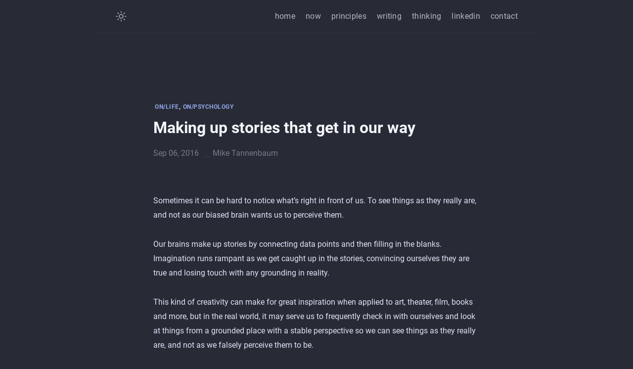

--- FILE ---
content_type: text/html; charset=UTF-8
request_url: https://miketannenbaum.com/making-up-stories-that-get-in-our-way
body_size: 2871
content:
<!DOCTYPE html> <html lang="en-US"> <head prefix="og: http://ogp.me/ns#"> <script src="https://kit.fontawesome.com/15d2681f21.js" crossorigin="anonymous"></script> <meta charset="UTF-8" /> <meta http-equiv="X-UA-Compatible" content="ie=edge" /> <meta name="viewport" content="width=device-width, initial-scale=1.0" /> <meta name="mobile-web-app-capable" content="yes" /> <meta name="apple-mobile-web-app-capable" content="yes" /> <meta name="application-name" content="Mike Tannenbaum" /> <meta name="apple-mobile-web-app-status-bar-style" content="#fff" /> <meta name="apple-mobile-web-app-title" content="Mike Tannenbaum" /> <title> Making up stories that get in our way - Mike Tannenbaum </title> <link rel="alternate" href="https://miketannenbaum.com/making-up-stories-that-get-in-our-way" hreflang="en-US" /> <link rel="canonical" href="https://miketannenbaum.com/making-up-stories-that-get-in-our-way" /> <meta name="description" content="Strategy &amp; Advocacy for Circularity &amp; Climate" /> <meta name="referrer" content="no-referrer-when-downgrade" /> <meta property="fb:app_id" content="" /> <meta property="og:site_name" content="Making up stories that get in our way | Mike Tannenbaum" /> <meta property="og:title" content="Making up stories that get in our way | Mike Tannenbaum" /> <meta property="og:type" content="website" /> <meta property="og:url" content="https://miketannenbaum.com/making-up-stories-that-get-in-our-way" /> <meta property="og:description" content="Strategy &amp; Advocacy for Circularity &amp; Climate" /> <meta property="og:image" content="https://miketannenbaum.com/assets/img/mike-SA-headshot-circle.jpeg" /> <meta property="og:image:width" content="640" /> <meta property="og:image:height" content="640" /> <meta name="twitter:card" content="summary" /> <meta name="twitter:title" content="Making up stories that get in our way | miketnnnbm" /> <meta name="twitter:url" content="https://miketannenbaum.com/making-up-stories-that-get-in-our-way" /> <meta name="twitter:site" content="@miketnnnbm" /> <meta name="twitter:creator" content="@miketnnnbm" /> <meta name="twitter:description" content="Strategy &amp; Advocacy for Circularity &amp; Climate" /> <meta name="twitter:image" content="https://miketannenbaum.com/assets/img/mike-SA-headshot-circle.jpeg" /> <link type="application/atom+xml" rel="alternate" href="https://miketannenbaum.com/feed.xml" title="Mike Tannenbaum" /> <link rel="apple-touch-icon" sizes="180x180" href="/assets/favicons/apple-touch-icon.png" /> <link rel="icon" type="image/png" sizes="32x32" href="/assets/favicons/favicon-32x32.png" /> <link rel="icon" type="image/png" sizes="16x16" href="/assets/favicons/favicon-16x16.png" /> <link rel="manifest" href="/assets/favicons/site.webmanifest" /> <link rel="mask-icon" href="/assets/favicons/safari-pinned-tab.svg" color="#5bbad5" /> <meta name="apple-mobile-web-app-title" content="Jekyll Klise" /> <meta name="application-name" content="Jekyll Klise" /> <meta name="msapplication-TileColor" content="#da532c" /> <meta name="theme-color" content="#2c2c2c" /> <link rel="stylesheet" href="/assets/css/style.css" /> <script data-host="https://microanalytics.io" data-dnt="false" src="https://microanalytics.io/js/script.js" id="ZwSg9rf6GA" async defer></script> </head> <body data-theme="dark" class="notransition"> <script> const body = document.body; const data = body.getAttribute("data-theme"); const initTheme = (state) => { if (state === "dark") { body.setAttribute("data-theme", "dark"); } else if (state === "light") { body.removeAttribute("data-theme"); } else { localStorage.setItem("theme", data); } }; initTheme(localStorage.getItem("theme")); setTimeout(() => body.classList.remove("notransition"), 75); </script> <div class="navbar" role="navigation"> <nav class="menu"> <input type="checkbox" id="menu-trigger" class="menu-trigger" /> <label for="menu-trigger"> <span class="menu-icon"> <svg xmlns="http://www.w3.org/2000/svg" width="24" height="24" viewBox="0 0 512 512" > <path d="M64,384H448V341.33H64Zm0-106.67H448V234.67H64ZM64,128v42.67H448V128Z" /> </svg> </span> </label> <a id="mode"> <svg class="mode-sunny" xmlns="http://www.w3.org/2000/svg" width="24" height="24" viewBox="0 0 512 512" > <title>LIGHT</title> <line x1="256" y1="48" x2="256" y2="96" style="stroke-linecap:round;stroke-miterlimit:10;stroke-width:32px" /> <line x1="256" y1="416" x2="256" y2="464" style="stroke-linecap:round;stroke-miterlimit:10;stroke-width:32px" /> <line x1="403.08" y1="108.92" x2="369.14" y2="142.86" style="stroke-linecap:round;stroke-miterlimit:10;stroke-width:32px" /> <line x1="142.86" y1="369.14" x2="108.92" y2="403.08" style="stroke-linecap:round;stroke-miterlimit:10;stroke-width:32px" /> <line x1="464" y1="256" x2="416" y2="256" style="stroke-linecap:round;stroke-miterlimit:10;stroke-width:32px" /> <line x1="96" y1="256" x2="48" y2="256" style="stroke-linecap:round;stroke-miterlimit:10;stroke-width:32px" /> <line x1="403.08" y1="403.08" x2="369.14" y2="369.14" style="stroke-linecap:round;stroke-miterlimit:10;stroke-width:32px" /> <line x1="142.86" y1="142.86" x2="108.92" y2="108.92" style="stroke-linecap:round;stroke-miterlimit:10;stroke-width:32px" /> <circle cx="256" cy="256" r="80" style="stroke-linecap:round;stroke-miterlimit:10;stroke-width:32px" /> </svg> <svg class="mode-moon" xmlns="http://www.w3.org/2000/svg" width="24" height="24" viewBox="0 0 512 512" > <title>DARK</title> <line x1="256" y1="48" x2="256" y2="96" style="stroke-linecap:round;stroke-miterlimit:10;stroke-width:32px" /> <line x1="256" y1="416" x2="256" y2="464" style="stroke-linecap:round;stroke-miterlimit:10;stroke-width:32px" /> <line x1="403.08" y1="108.92" x2="369.14" y2="142.86" style="stroke-linecap:round;stroke-miterlimit:10;stroke-width:32px" /> <line x1="142.86" y1="369.14" x2="108.92" y2="403.08" style="stroke-linecap:round;stroke-miterlimit:10;stroke-width:32px" /> <line x1="464" y1="256" x2="416" y2="256" style="stroke-linecap:round;stroke-miterlimit:10;stroke-width:32px" /> <line x1="96" y1="256" x2="48" y2="256" style="stroke-linecap:round;stroke-miterlimit:10;stroke-width:32px" /> <line x1="403.08" y1="403.08" x2="369.14" y2="369.14" style="stroke-linecap:round;stroke-miterlimit:10;stroke-width:32px" /> <line x1="142.86" y1="142.86" x2="108.92" y2="108.92" style="stroke-linecap:round;stroke-miterlimit:10;stroke-width:32px" /> <circle cx="256" cy="256" r="80" style="stroke-linecap:round;stroke-miterlimit:10;stroke-width:32px" /> </svg> </a> <div class="trigger"> <div class="trigger-container"><a class="menu-link" href="/">home</a><a class="menu-link" href="/now/">now</a><a class="menu-link" href="/principles/">principles</a><a class="menu-link" href="/writing/">writing</a><a class="menu-link" href="https://refinedmind.co" target="_blank" rel="noopener" >thinking</a ><a class="menu-link" href="https://linkedin.com/in/tannenbaum" target="_blank" rel="noopener" >linkedin</a ><a class="menu-link" href="/contact/">contact</a><!-- <a class="menu-link rss" href="/feed.xml"> <svg xmlns="http://www.w3.org/2000/svg" width="17" height="17" viewBox="0 0 512 512" fill="#ED812E" > <title>RSS</title> <path d="M108.56,342.78a60.34,60.34,0,1,0,60.56,60.44A60.63,60.63,0,0,0,108.56,342.78Z" /> <path d="M48,186.67v86.55c52,0,101.94,15.39,138.67,52.11s52,86.56,52,138.67h86.66C325.33,312.44,199.67,186.67,48,186.67Z" /> <path d="M48,48v86.56c185.25,0,329.22,144.08,329.22,329.44H464C464,234.66,277.67,48,48,48Z" /> </svg> </a> --> </div> </div> </nav> </div> <div class="wrapper post"> <main class="page-content" aria-label="Content"> <article itemscope itemtype="https://schema.org/BlogPosting"> <header class="header"> <div class="tags"> <span itemprop="keywords"> <a class="tag" href="/tags/#on-life">ON/LIFE</a>, <a class="tag" href="/tags/#on-psychology">ON/PSYCHOLOGY</a> </span> </div> <h1 class="header-title" itemprop="headline">Making up stories that get in our way</h1> <div class="post-meta"> <time datetime="2016-09-06T09:56:28-04:00" itemprop="datePublished"> Sep 06, 2016 </time> <span itemprop="author" itemscope itemtype="https://schema.org/Person"> <span itemprop="name">Mike Tannenbaum</span> </span> <time hidden datetime="" itemprop="dateModified"> Sep 06, 2016 </time> <span hidden itemprop="publisher" itemtype="Person">Mike Tannenbaum</span> <span hidden itemprop="image"></span> <span hidden itemprop="mainEntityOfPage">Sometimes it can be hard to notice what’s right in front of us. To see things as they really are, and not as our biased brain wants us to perceive them.</span> </div> </header> <div class="page-content" itemprop="articleBody"> <p>Sometimes it can be hard to notice what’s right in front of us. To see things as they really are, and not as our biased brain wants us to perceive them.</p> <p>Our brains make up stories by connecting data points and then filling in the blanks. Imagination runs rampant as we get caught up in the stories, convincing ourselves they are true and losing touch with any grounding in reality.</p> <p>This kind of creativity can make for great inspiration when applied to art, theater, film, books and more, but in the real world, it may serve us to frequently check in with ourselves and look at things from a grounded place with a stable perspective so we can see things as they really are, and not as we falsely perceive them to be.</p> <p>When you let go of the stories you typically tell yourself, you may end up finding that all the craziness you were preparing for, all the pain and suffering you thought you were heading towards, and all the anxiety you’ve been battling are really just products of your mind — and therefore can be overcome.</p> <p>You may find that the thoughts running through your head are not entirely accurate, and that whatever situation you’re facing may not be as troubling as initially perceived.</p> <p>And when you realize that your stories are not indicative of reality, you’ll then have a fresh perspective with which to act on — and a fresh perspective almost always opens up new possibilities.</p> </div> </article> </main> <nav class="post-nav"> <a class="post-nav-item post-nav-prev" href="/chasing-life" > <div class="nav-arrow">Previous</div> <span class="post-title">Chasing life</span> </a> <a class="post-nav-item post-nav-next" href="/doing-the-thing"> <div class="nav-arrow">Next</div> <span class="post-title">Doing the thing</span> </a> </nav> <footer class="footer"> <a class="footer_item" href="/">home</a> <a class="footer_item" href="/now">now</a> <a class="footer_item" href="/principles">principles</a> <a class="footer_item" href="/privacy">privacy</a> <a class="footer_item" href="/contact">contact</a> <a class="footer_item" href="/feed.xml">rss</a> <a class="footer_item" href="https://linkedin.com/in/tannenbaum" target="_blank"><i class="fa-brands fa-linkedin"></i></a> <span class="footer_item">&copy; 2025</span> <small class="footer_copyright"> <p>Made with ♥ in Philadelphia, PA, USA</p> </small> </footer> <script src="/assets/js/main.js" defer="defer"></script> </div> </body> </html>


--- FILE ---
content_type: text/css; charset=UTF-8
request_url: https://miketannenbaum.com/assets/css/style.css
body_size: 4863
content:
@font-face{font-family:"Roboto";font-style:normal;font-weight:400;src:local("Roboto"),local("Roboto-Regular"),url(https://fonts.gstatic.com/s/roboto/v18/KFOmCnqEu92Fr1Mu72xKOzY.woff2) format("woff2");unicode-range:U+0460-052F, U+1C80-1C88, U+20B4, U+2DE0-2DFF, U+A640-A69F, U+FE2E-FE2F}@font-face{font-family:"Roboto";font-style:normal;font-weight:400;src:local("Roboto"),local("Roboto-Regular"),url(https://fonts.gstatic.com/s/roboto/v18/KFOmCnqEu92Fr1Mu5mxKOzY.woff2) format("woff2");unicode-range:U+0400-045F, U+0490-0491, U+04B0-04B1, U+2116}@font-face{font-family:"Roboto";font-style:normal;font-weight:400;src:local("Roboto"),local("Roboto-Regular"),url(https://fonts.gstatic.com/s/roboto/v18/KFOmCnqEu92Fr1Mu7mxKOzY.woff2) format("woff2");unicode-range:U+1F00-1FFF}@font-face{font-family:"Roboto";font-style:normal;font-weight:400;src:local("Roboto"),local("Roboto-Regular"),url(https://fonts.gstatic.com/s/roboto/v18/KFOmCnqEu92Fr1Mu4WxKOzY.woff2) format("woff2");unicode-range:U+0370-03FF}@font-face{font-family:"Roboto";font-style:normal;font-weight:400;src:local("Roboto"),local("Roboto-Regular"),url(https://fonts.gstatic.com/s/roboto/v18/KFOmCnqEu92Fr1Mu7WxKOzY.woff2) format("woff2");unicode-range:U+0102-0103, U+0110-0111, U+1EA0-1EF9, U+20AB}@font-face{font-family:"Roboto";font-style:normal;font-weight:400;src:local("Roboto"),local("Roboto-Regular"),url(https://fonts.gstatic.com/s/roboto/v18/KFOmCnqEu92Fr1Mu7GxKOzY.woff2) format("woff2");unicode-range:U+0100-024F, U+0259, U+1E00-1EFF, U+2020, U+20A0-20AB, U+20AD-20CF, U+2113, U+2C60-2C7F, U+A720-A7FF}@font-face{font-family:"Roboto";font-style:normal;font-weight:400;src:local("Roboto"),local("Roboto-Regular"),url(https://fonts.gstatic.com/s/roboto/v18/KFOmCnqEu92Fr1Mu4mxK.woff2) format("woff2");unicode-range:U+0000-00FF, U+0131, U+0152-0153, U+02BB-02BC, U+02C6, U+02DA, U+02DC, U+2000-206F, U+2074, U+20AC, U+2122, U+2191, U+2193, U+2212, U+2215, U+FEFF, U+FFFD}@font-face{font-family:"Roboto";font-style:normal;font-weight:700;src:local("Roboto Bold"),local("Roboto-Bold"),url(https://fonts.gstatic.com/s/roboto/v18/KFOlCnqEu92Fr1MmWUlfCRc4EsA.woff2) format("woff2");unicode-range:U+0460-052F, U+1C80-1C88, U+20B4, U+2DE0-2DFF, U+A640-A69F, U+FE2E-FE2F}@font-face{font-family:"Roboto";font-style:normal;font-weight:700;src:local("Roboto Bold"),local("Roboto-Bold"),url(https://fonts.gstatic.com/s/roboto/v18/KFOlCnqEu92Fr1MmWUlfABc4EsA.woff2) format("woff2");unicode-range:U+0400-045F, U+0490-0491, U+04B0-04B1, U+2116}@font-face{font-family:"Roboto";font-style:normal;font-weight:700;src:local("Roboto Bold"),local("Roboto-Bold"),url(https://fonts.gstatic.com/s/roboto/v18/KFOlCnqEu92Fr1MmWUlfCBc4EsA.woff2) format("woff2");unicode-range:U+1F00-1FFF}@font-face{font-family:"Roboto";font-style:normal;font-weight:700;src:local("Roboto Bold"),local("Roboto-Bold"),url(https://fonts.gstatic.com/s/roboto/v18/KFOlCnqEu92Fr1MmWUlfBxc4EsA.woff2) format("woff2");unicode-range:U+0370-03FF}@font-face{font-family:"Roboto";font-style:normal;font-weight:700;src:local("Roboto Bold"),local("Roboto-Bold"),url(https://fonts.gstatic.com/s/roboto/v18/KFOlCnqEu92Fr1MmWUlfCxc4EsA.woff2) format("woff2");unicode-range:U+0102-0103, U+0110-0111, U+1EA0-1EF9, U+20AB}@font-face{font-family:"Roboto";font-style:normal;font-weight:700;src:local("Roboto Bold"),local("Roboto-Bold"),url(https://fonts.gstatic.com/s/roboto/v18/KFOlCnqEu92Fr1MmWUlfChc4EsA.woff2) format("woff2");unicode-range:U+0100-024F, U+0259, U+1E00-1EFF, U+2020, U+20A0-20AB, U+20AD-20CF, U+2113, U+2C60-2C7F, U+A720-A7FF}@font-face{font-family:"Roboto";font-style:normal;font-weight:700;src:local("Roboto Bold"),local("Roboto-Bold"),url(https://fonts.gstatic.com/s/roboto/v18/KFOlCnqEu92Fr1MmWUlfBBc4.woff2) format("woff2");unicode-range:U+0000-00FF, U+0131, U+0152-0153, U+02BB-02BC, U+02C6, U+02DA, U+02DC, U+2000-206F, U+2074, U+20AC, U+2122, U+2191, U+2193, U+2212, U+2215, U+FEFF, U+FFFD}@font-face{font-family:"Roboto";font-style:normal;font-weight:300;src:local("Roboto Light"),local("Roboto-Light"),url(https://fonts.gstatic.com/s/roboto/v18/KFOlCnqEu92Fr1MmSU5fCRc4EsA.woff2) format("woff2");unicode-range:U+0460-052F, U+1C80-1C88, U+20B4, U+2DE0-2DFF, U+A640-A69F, U+FE2E-FE2F}@font-face{font-family:"Roboto";font-style:normal;font-weight:300;src:local("Roboto Light"),local("Roboto-Light"),url(https://fonts.gstatic.com/s/roboto/v18/KFOlCnqEu92Fr1MmSU5fABc4EsA.woff2) format("woff2");unicode-range:U+0400-045F, U+0490-0491, U+04B0-04B1, U+2116}@font-face{font-family:"Roboto";font-style:normal;font-weight:300;src:local("Roboto Light"),local("Roboto-Light"),url(https://fonts.gstatic.com/s/roboto/v18/KFOlCnqEu92Fr1MmSU5fCBc4EsA.woff2) format("woff2");unicode-range:U+1F00-1FFF}@font-face{font-family:"Roboto";font-style:normal;font-weight:300;src:local("Roboto Light"),local("Roboto-Light"),url(https://fonts.gstatic.com/s/roboto/v18/KFOlCnqEu92Fr1MmSU5fBxc4EsA.woff2) format("woff2");unicode-range:U+0370-03FF}@font-face{font-family:"Roboto";font-style:normal;font-weight:300;src:local("Roboto Light"),local("Roboto-Light"),url(https://fonts.gstatic.com/s/roboto/v18/KFOlCnqEu92Fr1MmSU5fCxc4EsA.woff2) format("woff2");unicode-range:U+0102-0103, U+0110-0111, U+1EA0-1EF9, U+20AB}@font-face{font-family:"Roboto";font-style:normal;font-weight:300;src:local("Roboto Light"),local("Roboto-Light"),url(https://fonts.gstatic.com/s/roboto/v18/KFOlCnqEu92Fr1MmSU5fChc4EsA.woff2) format("woff2");unicode-range:U+0100-024F, U+0259, U+1E00-1EFF, U+2020, U+20A0-20AB, U+20AD-20CF, U+2113, U+2C60-2C7F, U+A720-A7FF}@font-face{font-family:"Roboto";font-style:normal;font-weight:300;src:local("Roboto Light"),local("Roboto-Light"),url(https://fonts.gstatic.com/s/roboto/v18/KFOlCnqEu92Fr1MmSU5fBBc4.woff2) format("woff2");unicode-range:U+0000-00FF, U+0131, U+0152-0153, U+02BB-02BC, U+02C6, U+02DA, U+02DC, U+2000-206F, U+2074, U+20AC, U+2122, U+2191, U+2193, U+2212, U+2215, U+FEFF, U+FFFD}@font-face{font-family:"Source Sans Pro";font-style:italic;font-weight:400;font-display:swap;src:local("Source Sans Pro Italic"),local("SourceSansPro-Italic"),url(https://fonts.gstatic.com/s/sourcesanspro/v13/6xK1dSBYKcSV-LCoeQqfX1RYOo3qPZ7qsDJT9g.woff2) format("woff2");unicode-range:U+0460-052F, U+1C80-1C88, U+20B4, U+2DE0-2DFF, U+A640-A69F, U+FE2E-FE2F}@font-face{font-family:"Source Sans Pro";font-style:italic;font-weight:400;font-display:swap;src:local("Source Sans Pro Italic"),local("SourceSansPro-Italic"),url(https://fonts.gstatic.com/s/sourcesanspro/v13/6xK1dSBYKcSV-LCoeQqfX1RYOo3qPZ7jsDJT9g.woff2) format("woff2");unicode-range:U+0400-045F, U+0490-0491, U+04B0-04B1, U+2116}@font-face{font-family:"Source Sans Pro";font-style:italic;font-weight:400;font-display:swap;src:local("Source Sans Pro Italic"),local("SourceSansPro-Italic"),url(https://fonts.gstatic.com/s/sourcesanspro/v13/6xK1dSBYKcSV-LCoeQqfX1RYOo3qPZ7rsDJT9g.woff2) format("woff2");unicode-range:U+1F00-1FFF}@font-face{font-family:"Source Sans Pro";font-style:italic;font-weight:400;font-display:swap;src:local("Source Sans Pro Italic"),local("SourceSansPro-Italic"),url(https://fonts.gstatic.com/s/sourcesanspro/v13/6xK1dSBYKcSV-LCoeQqfX1RYOo3qPZ7ksDJT9g.woff2) format("woff2");unicode-range:U+0370-03FF}@font-face{font-family:"Source Sans Pro";font-style:italic;font-weight:400;font-display:swap;src:local("Source Sans Pro Italic"),local("SourceSansPro-Italic"),url(https://fonts.gstatic.com/s/sourcesanspro/v13/6xK1dSBYKcSV-LCoeQqfX1RYOo3qPZ7osDJT9g.woff2) format("woff2");unicode-range:U+0102-0103, U+0110-0111, U+1EA0-1EF9, U+20AB}@font-face{font-family:"Source Sans Pro";font-style:italic;font-weight:400;font-display:swap;src:local("Source Sans Pro Italic"),local("SourceSansPro-Italic"),url(https://fonts.gstatic.com/s/sourcesanspro/v13/6xK1dSBYKcSV-LCoeQqfX1RYOo3qPZ7psDJT9g.woff2) format("woff2");unicode-range:U+0100-024F, U+0259, U+1E00-1EFF, U+2020, U+20A0-20AB, U+20AD-20CF, U+2113, U+2C60-2C7F, U+A720-A7FF}@font-face{font-family:"Source Sans Pro";font-style:italic;font-weight:400;font-display:swap;src:local("Source Sans Pro Italic"),local("SourceSansPro-Italic"),url(https://fonts.gstatic.com/s/sourcesanspro/v13/6xK1dSBYKcSV-LCoeQqfX1RYOo3qPZ7nsDI.woff2) format("woff2");unicode-range:U+0000-00FF, U+0131, U+0152-0153, U+02BB-02BC, U+02C6, U+02DA, U+02DC, U+2000-206F, U+2074, U+20AC, U+2122, U+2191, U+2193, U+2212, U+2215, U+FEFF, U+FFFD}@font-face{font-family:"Source Sans Pro";font-style:normal;font-weight:400;font-display:swap;src:local("Source Sans Pro Regular"),local("SourceSansPro-Regular"),url(https://fonts.gstatic.com/s/sourcesanspro/v13/6xK3dSBYKcSV-LCoeQqfX1RYOo3qNa7lqDY.woff2) format("woff2");unicode-range:U+0460-052F, U+1C80-1C88, U+20B4, U+2DE0-2DFF, U+A640-A69F, U+FE2E-FE2F}@font-face{font-family:"Source Sans Pro";font-style:normal;font-weight:400;font-display:swap;src:local("Source Sans Pro Regular"),local("SourceSansPro-Regular"),url(https://fonts.gstatic.com/s/sourcesanspro/v13/6xK3dSBYKcSV-LCoeQqfX1RYOo3qPK7lqDY.woff2) format("woff2");unicode-range:U+0400-045F, U+0490-0491, U+04B0-04B1, U+2116}@font-face{font-family:"Source Sans Pro";font-style:normal;font-weight:400;font-display:swap;src:local("Source Sans Pro Regular"),local("SourceSansPro-Regular"),url(https://fonts.gstatic.com/s/sourcesanspro/v13/6xK3dSBYKcSV-LCoeQqfX1RYOo3qNK7lqDY.woff2) format("woff2");unicode-range:U+1F00-1FFF}@font-face{font-family:"Source Sans Pro";font-style:normal;font-weight:400;font-display:swap;src:local("Source Sans Pro Regular"),local("SourceSansPro-Regular"),url(https://fonts.gstatic.com/s/sourcesanspro/v13/6xK3dSBYKcSV-LCoeQqfX1RYOo3qO67lqDY.woff2) format("woff2");unicode-range:U+0370-03FF}@font-face{font-family:"Source Sans Pro";font-style:normal;font-weight:400;font-display:swap;src:local("Source Sans Pro Regular"),local("SourceSansPro-Regular"),url(https://fonts.gstatic.com/s/sourcesanspro/v13/6xK3dSBYKcSV-LCoeQqfX1RYOo3qN67lqDY.woff2) format("woff2");unicode-range:U+0102-0103, U+0110-0111, U+1EA0-1EF9, U+20AB}@font-face{font-family:"Source Sans Pro";font-style:normal;font-weight:400;font-display:swap;src:local("Source Sans Pro Regular"),local("SourceSansPro-Regular"),url(https://fonts.gstatic.com/s/sourcesanspro/v13/6xK3dSBYKcSV-LCoeQqfX1RYOo3qNq7lqDY.woff2) format("woff2");unicode-range:U+0100-024F, U+0259, U+1E00-1EFF, U+2020, U+20A0-20AB, U+20AD-20CF, U+2113, U+2C60-2C7F, U+A720-A7FF}@font-face{font-family:"Source Sans Pro";font-style:normal;font-weight:400;font-display:swap;src:local("Source Sans Pro Regular"),local("SourceSansPro-Regular"),url(https://fonts.gstatic.com/s/sourcesanspro/v13/6xK3dSBYKcSV-LCoeQqfX1RYOo3qOK7l.woff2) format("woff2");unicode-range:U+0000-00FF, U+0131, U+0152-0153, U+02BB-02BC, U+02C6, U+02DA, U+02DC, U+2000-206F, U+2074, U+20AC, U+2122, U+2191, U+2193, U+2212, U+2215, U+FEFF, U+FFFD}@font-face{font-family:"Ubuntu Mono";font-style:italic;font-weight:400;font-display:swap;src:local("Ubuntu Mono Italic"),local("UbuntuMono-Italic"),url(https://fonts.gstatic.com/s/ubuntumono/v9/KFOhCneDtsqEr0keqCMhbCc_OsvSkLBP.woff2) format("woff2");unicode-range:U+0460-052F, U+1C80-1C88, U+20B4, U+2DE0-2DFF, U+A640-A69F, U+FE2E-FE2F}@font-face{font-family:"Ubuntu Mono";font-style:italic;font-weight:400;font-display:swap;src:local("Ubuntu Mono Italic"),local("UbuntuMono-Italic"),url(https://fonts.gstatic.com/s/ubuntumono/v9/KFOhCneDtsqEr0keqCMhbCc_OsLSkLBP.woff2) format("woff2");unicode-range:U+0400-045F, U+0490-0491, U+04B0-04B1, U+2116}@font-face{font-family:"Ubuntu Mono";font-style:italic;font-weight:400;font-display:swap;src:local("Ubuntu Mono Italic"),local("UbuntuMono-Italic"),url(https://fonts.gstatic.com/s/ubuntumono/v9/KFOhCneDtsqEr0keqCMhbCc_OsrSkLBP.woff2) format("woff2");unicode-range:U+1F00-1FFF}@font-face{font-family:"Ubuntu Mono";font-style:italic;font-weight:400;font-display:swap;src:local("Ubuntu Mono Italic"),local("UbuntuMono-Italic"),url(https://fonts.gstatic.com/s/ubuntumono/v9/KFOhCneDtsqEr0keqCMhbCc_OsXSkLBP.woff2) format("woff2");unicode-range:U+0370-03FF}@font-face{font-family:"Ubuntu Mono";font-style:italic;font-weight:400;font-display:swap;src:local("Ubuntu Mono Italic"),local("UbuntuMono-Italic"),url(https://fonts.gstatic.com/s/ubuntumono/v9/KFOhCneDtsqEr0keqCMhbCc_OsjSkLBP.woff2) format("woff2");unicode-range:U+0100-024F, U+0259, U+1E00-1EFF, U+2020, U+20A0-20AB, U+20AD-20CF, U+2113, U+2C60-2C7F, U+A720-A7FF}@font-face{font-family:"Ubuntu Mono";font-style:italic;font-weight:400;font-display:swap;src:local("Ubuntu Mono Italic"),local("UbuntuMono-Italic"),url(https://fonts.gstatic.com/s/ubuntumono/v9/KFOhCneDtsqEr0keqCMhbCc_OsbSkA.woff2) format("woff2");unicode-range:U+0000-00FF, U+0131, U+0152-0153, U+02BB-02BC, U+02C6, U+02DA, U+02DC, U+2000-206F, U+2074, U+20AC, U+2122, U+2191, U+2193, U+2212, U+2215, U+FEFF, U+FFFD}@font-face{font-family:"Ubuntu Mono";font-style:italic;font-weight:700;font-display:swap;src:local("Ubuntu Mono Bold Italic"),local("UbuntuMono-BoldItalic"),url(https://fonts.gstatic.com/s/ubuntumono/v9/KFO8CneDtsqEr0keqCMhbCc_Mn33hYJufkO1.woff2) format("woff2");unicode-range:U+0460-052F, U+1C80-1C88, U+20B4, U+2DE0-2DFF, U+A640-A69F, U+FE2E-FE2F}@font-face{font-family:"Ubuntu Mono";font-style:italic;font-weight:700;font-display:swap;src:local("Ubuntu Mono Bold Italic"),local("UbuntuMono-BoldItalic"),url(https://fonts.gstatic.com/s/ubuntumono/v9/KFO8CneDtsqEr0keqCMhbCc_Mn33hYtufkO1.woff2) format("woff2");unicode-range:U+0400-045F, U+0490-0491, U+04B0-04B1, U+2116}@font-face{font-family:"Ubuntu Mono";font-style:italic;font-weight:700;font-display:swap;src:local("Ubuntu Mono Bold Italic"),local("UbuntuMono-BoldItalic"),url(https://fonts.gstatic.com/s/ubuntumono/v9/KFO8CneDtsqEr0keqCMhbCc_Mn33hYNufkO1.woff2) format("woff2");unicode-range:U+1F00-1FFF}@font-face{font-family:"Ubuntu Mono";font-style:italic;font-weight:700;font-display:swap;src:local("Ubuntu Mono Bold Italic"),local("UbuntuMono-BoldItalic"),url(https://fonts.gstatic.com/s/ubuntumono/v9/KFO8CneDtsqEr0keqCMhbCc_Mn33hYxufkO1.woff2) format("woff2");unicode-range:U+0370-03FF}@font-face{font-family:"Ubuntu Mono";font-style:italic;font-weight:700;font-display:swap;src:local("Ubuntu Mono Bold Italic"),local("UbuntuMono-BoldItalic"),url(https://fonts.gstatic.com/s/ubuntumono/v9/KFO8CneDtsqEr0keqCMhbCc_Mn33hYFufkO1.woff2) format("woff2");unicode-range:U+0100-024F, U+0259, U+1E00-1EFF, U+2020, U+20A0-20AB, U+20AD-20CF, U+2113, U+2C60-2C7F, U+A720-A7FF}@font-face{font-family:"Ubuntu Mono";font-style:italic;font-weight:700;font-display:swap;src:local("Ubuntu Mono Bold Italic"),local("UbuntuMono-BoldItalic"),url(https://fonts.gstatic.com/s/ubuntumono/v9/KFO8CneDtsqEr0keqCMhbCc_Mn33hY9ufg.woff2) format("woff2");unicode-range:U+0000-00FF, U+0131, U+0152-0153, U+02BB-02BC, U+02C6, U+02DA, U+02DC, U+2000-206F, U+2074, U+20AC, U+2122, U+2191, U+2193, U+2212, U+2215, U+FEFF, U+FFFD}@font-face{font-family:"Ubuntu Mono";font-style:normal;font-weight:400;font-display:swap;src:local("Ubuntu Mono"),local("UbuntuMono-Regular"),url(https://fonts.gstatic.com/s/ubuntumono/v9/KFOjCneDtsqEr0keqCMhbCc3CsTKlA.woff2) format("woff2");unicode-range:U+0460-052F, U+1C80-1C88, U+20B4, U+2DE0-2DFF, U+A640-A69F, U+FE2E-FE2F}@font-face{font-family:"Ubuntu Mono";font-style:normal;font-weight:400;font-display:swap;src:local("Ubuntu Mono"),local("UbuntuMono-Regular"),url(https://fonts.gstatic.com/s/ubuntumono/v9/KFOjCneDtsqEr0keqCMhbCc-CsTKlA.woff2) format("woff2");unicode-range:U+0400-045F, U+0490-0491, U+04B0-04B1, U+2116}@font-face{font-family:"Ubuntu Mono";font-style:normal;font-weight:400;font-display:swap;src:local("Ubuntu Mono"),local("UbuntuMono-Regular"),url(https://fonts.gstatic.com/s/ubuntumono/v9/KFOjCneDtsqEr0keqCMhbCc2CsTKlA.woff2) format("woff2");unicode-range:U+1F00-1FFF}@font-face{font-family:"Ubuntu Mono";font-style:normal;font-weight:400;font-display:swap;src:local("Ubuntu Mono"),local("UbuntuMono-Regular"),url(https://fonts.gstatic.com/s/ubuntumono/v9/KFOjCneDtsqEr0keqCMhbCc5CsTKlA.woff2) format("woff2");unicode-range:U+0370-03FF}@font-face{font-family:"Ubuntu Mono";font-style:normal;font-weight:400;font-display:swap;src:local("Ubuntu Mono"),local("UbuntuMono-Regular"),url(https://fonts.gstatic.com/s/ubuntumono/v9/KFOjCneDtsqEr0keqCMhbCc0CsTKlA.woff2) format("woff2");unicode-range:U+0100-024F, U+0259, U+1E00-1EFF, U+2020, U+20A0-20AB, U+20AD-20CF, U+2113, U+2C60-2C7F, U+A720-A7FF}@font-face{font-family:"Ubuntu Mono";font-style:normal;font-weight:400;font-display:swap;src:local("Ubuntu Mono"),local("UbuntuMono-Regular"),url(https://fonts.gstatic.com/s/ubuntumono/v9/KFOjCneDtsqEr0keqCMhbCc6CsQ.woff2) format("woff2");unicode-range:U+0000-00FF, U+0131, U+0152-0153, U+02BB-02BC, U+02C6, U+02DA, U+02DC, U+2000-206F, U+2074, U+20AC, U+2122, U+2191, U+2193, U+2212, U+2215, U+FEFF, U+FFFD}@font-face{font-family:"Ubuntu Mono";font-style:normal;font-weight:700;font-display:swap;src:local("Ubuntu Mono Bold"),local("UbuntuMono-Bold"),url(https://fonts.gstatic.com/s/ubuntumono/v9/KFO-CneDtsqEr0keqCMhbC-BL9H4tY12eg.woff2) format("woff2");unicode-range:U+0460-052F, U+1C80-1C88, U+20B4, U+2DE0-2DFF, U+A640-A69F, U+FE2E-FE2F}@font-face{font-family:"Ubuntu Mono";font-style:normal;font-weight:700;font-display:swap;src:local("Ubuntu Mono Bold"),local("UbuntuMono-Bold"),url(https://fonts.gstatic.com/s/ubuntumono/v9/KFO-CneDtsqEr0keqCMhbC-BL9HxtY12eg.woff2) format("woff2");unicode-range:U+0400-045F, U+0490-0491, U+04B0-04B1, U+2116}@font-face{font-family:"Ubuntu Mono";font-style:normal;font-weight:700;font-display:swap;src:local("Ubuntu Mono Bold"),local("UbuntuMono-Bold"),url(https://fonts.gstatic.com/s/ubuntumono/v9/KFO-CneDtsqEr0keqCMhbC-BL9H5tY12eg.woff2) format("woff2");unicode-range:U+1F00-1FFF}@font-face{font-family:"Ubuntu Mono";font-style:normal;font-weight:700;font-display:swap;src:local("Ubuntu Mono Bold"),local("UbuntuMono-Bold"),url(https://fonts.gstatic.com/s/ubuntumono/v9/KFO-CneDtsqEr0keqCMhbC-BL9H2tY12eg.woff2) format("woff2");unicode-range:U+0370-03FF}@font-face{font-family:"Ubuntu Mono";font-style:normal;font-weight:700;font-display:swap;src:local("Ubuntu Mono Bold"),local("UbuntuMono-Bold"),url(https://fonts.gstatic.com/s/ubuntumono/v9/KFO-CneDtsqEr0keqCMhbC-BL9H7tY12eg.woff2) format("woff2");unicode-range:U+0100-024F, U+0259, U+1E00-1EFF, U+2020, U+20A0-20AB, U+20AD-20CF, U+2113, U+2C60-2C7F, U+A720-A7FF}@font-face{font-family:"Ubuntu Mono";font-style:normal;font-weight:700;font-display:swap;src:local("Ubuntu Mono Bold"),local("UbuntuMono-Bold"),url(https://fonts.gstatic.com/s/ubuntumono/v9/KFO-CneDtsqEr0keqCMhbC-BL9H1tY0.woff2) format("woff2");unicode-range:U+0000-00FF, U+0131, U+0152-0153, U+02BB-02BC, U+02C6, U+02DA, U+02DC, U+2000-206F, U+2074, U+20AC, U+2122, U+2191, U+2193, U+2212, U+2215, U+FEFF, U+FFFD}*{-webkit-transition:background-color 75ms ease-in, border-color 75ms ease-in;-moz-transition:background-color 75ms ease-in, border-color 75ms ease-in;-ms-transition:background-color 75ms ease-in, border-color 75ms ease-in;-o-transition:background-color 75ms ease-in, border-color 75ms ease-in;transition:background-color 75ms ease-in, border-color 75ms ease-in}.notransition{-webkit-transition:none;-moz-transition:none;-ms-transition:none;-o-transition:none;transition:none}html{overflow-x:hidden;width:100%}body,h1,h2,h3,h4,h5,h6,p,blockquote,pre,hr,dl,dd,ol,ul,figure{margin:0;padding:0}body{min-height:100vh;overflow-x:hidden;position:relative;color:#434648;background-color:#fff;font:400 16px/1.85 Roboto,sans-serif;-webkit-text-size-adjust:100%;-webkit-font-smoothing:antialiased;-webkit-font-feature-settings:"kern" 1;-moz-font-feature-settings:"kern" 1;-o-font-feature-settings:"kern" 1;font-feature-settings:"kern" 1;font-kerning:normal;box-sizing:border-box}h1,h2,h3,h4,h5,h6,p,blockquote,pre,ul,ol,dl,figure{margin-top:10px;margin-bottom:10px}strong,b{font-weight:700;color:#0d122b}hr{border-bottom:0;border-style:solid;border-color:#abb8db}kbd{-moz-border-radius:3px;-webkit-border-radius:3px;border:1px solid #abb8db;border-radius:2px;color:#0d122b;display:inline-block;font-size:14px;line-height:1.4;font-family:Consolas,monospace;margin:0 0.1em;font-weight:700;padding:0.01em 0.4em;text-shadow:0 1px 0 #fff}img{max-width:100%;vertical-align:middle;-webkit-user-drag:none;margin:0 auto;text-align:center}figure{position:relative}figure>img{display:block;position:relative}figcaption{font-size:13px;text-align:center}ul{list-style:none}ul li{display:list-item;text-align:-webkit-match-parent}ul li::before{content:"\FE63";display:inline-block;top:-1px;width:1.2em;position:relative;margin-left:-1.3em;font-weight:700}ol{list-style:none;counter-reset:li}ol li{position:relative;counter-increment:li}ol li::before{content:counter(li);display:inline-block;width:1em;margin-right:0.5em;margin-left:-1.6em;text-align:right;direction:rtl;font-weight:700;font-size:14px}ul,ol{margin-top:0;margin-left:30px}li{padding-bottom:1px;padding-top:1px}li:before{color:#0d122b}li>ul,li>ol{margin-bottom:2px;margin-top:0}h1,h2,h3,h4,h5,h6{color:#0d122b;font-weight:700}h1+ul,h1+ol,h2+ul,h2+ol,h3+ul,h3+ol,h4+ul,h4+ol,h5+ul,h5+ol,h6+ul,h6+ol{margin-top:10px}@media screen and (max-width: 768px){h1,h2,h3,h4,h5,h6{scroll-margin-top:65px}}h1>a,h2>a,h3>a,h4>a,h5>a,h6>a{text-decoration:none;border:none}h1>a:hover,h2>a:hover,h3>a:hover,h4>a:hover,h5>a:hover,h6>a:hover{text-decoration:none;border:none}a{color:inherit;text-decoration-color:#d2c7c7}a:hover{color:#4261b5}a:focus{outline:3px solid rgba(0,54,199,0.6);outline-offset:2px}del{color:inherit}em{color:inherit}blockquote{color:#6b7886;font-style:italic;text-align:center;opacity:0.9;border-top:1px solid #abb8db;border-bottom:1px solid #abb8db;padding:10px;margin-left:10px;margin-right:10px;font-size:1em}blockquote>:last-child{margin-bottom:0;margin-top:0}.wrapper{max-width:-webkit-calc(720px - (30px * 2));max-width:calc(720px - (30px * 2));position:relative;margin-right:auto;margin-left:auto;padding-right:30px;padding-left:30px}@media screen and (max-width: 768px){.wrapper{max-width:-webkit-calc(720px - (30px));max-width:calc(720px - (30px));padding-right:20px;padding-left:20px}.wrapper.blurry{animation:0.2s ease-in forwards blur;-webkit-animation:0.2s ease-in forwards blur}}u{text-decoration-color:#d2c7c7}small{font-size:14px}sup{border-radius:10%;top:-3px;left:2px;font-size:small;position:relative;margin-right:2px}.overflow-table{overflow-x:auto}table{width:100%;margin-top:15px;border-collapse:collapse;font-size:14px}table thead{font-weight:700;color:#0d122b;border-bottom:1px solid #abb8db}table th,table td,table tr{border:1px solid #abb8db;padding:2px 7px}.post-item:after,.navbar:after,.wrapper:after{content:"";display:table;clear:both}mark,::selection{background:#fffba0;color:#0d122b}.gist table{border:0}.gist table tr,.gist table td{border:0}.navbar{height:auto;max-width:calc(890px - (30px * 2));max-width:-webkit-calc(890px - (30px * 2));position:relative;margin-right:auto;margin-left:auto;border-bottom:1px solid #abb8db;padding:15px 30px}.menu{user-select:none;-ms-user-select:none;-webkit-user-select:none}.menu a#mode{float:left;left:8px;top:6px;position:relative;clear:both;-webkit-transform:scale(1, 1);transform:scale(1, 1);opacity:0.7;z-index:1}.menu a#mode:hover{cursor:pointer;opacity:1}.menu a#mode:active{-webkit-transform:scale(0.9, 0.9);transform:scale(0.9, 0.9)}.menu a#mode .mode-moon{display:block}.menu a#mode .mode-moon line{stroke:#0d122b;fill:none}.menu a#mode .mode-moon circle{fill:#0d122b;stroke:#0d122b}.menu a#mode .mode-sunny{display:none}.menu a#mode .mode-sunny line{stroke:#f4f6fc;fill:none}.menu a#mode .mode-sunny circle{fill:none;stroke:#f4f6fc}.menu .trigger{float:right}.menu .menu-trigger{display:none}.menu .menu-icon{display:none}.menu .menu-link{color:#0d122b;line-height:2.25;text-decoration:none;padding:5px 8px;opacity:0.7;letter-spacing:0.3px}.menu .menu-link:hover{opacity:1}.menu .menu-link:not(:last-child){margin-right:5px}.menu .menu-link.rss{position:relative;bottom:-3px;outline:none}@media screen and (max-width: 768px){.menu .menu-link{opacity:0.8}}.menu .menu-link.active{opacity:1;font-weight:600}@media screen and (max-width: 768px){.menu{position:fixed;top:0;left:0;right:0;z-index:2;text-align:center;height:50px;background-color:#fff;border-bottom:1px solid #abb8db}.menu a#mode{left:10px;top:12px}.menu .menu-icon{display:block;position:absolute;right:0;width:50px;height:23px;line-height:0;padding-top:13px;padding-bottom:15px;cursor:pointer;text-align:center;z-index:1}.menu .menu-icon>svg{fill:#0d122b;opacity:0.7}.menu .menu-icon:hover>svg{opacity:1}.menu .menu-icon:active{-webkit-transform:scale(0.9, 0.9);transform:scale(0.9, 0.9)}.menu input[type="checkbox"]:not(:checked)~.trigger{clear:both;visibility:hidden}.menu input[type="checkbox"]:checked~.trigger{position:fixed;animation:0.2s ease-in forwards fadein;-webkit-animation:0.2s ease-in forwards fadein;display:flex;flex-direction:row;justify-content:center;align-items:center;background-color:#fff;height:100vh;width:100%;top:0}.menu .menu-link{display:block;box-sizing:border-box;font-size:1.1em}.menu .menu-link:not(:last-child){margin:0;padding:2px 0}}.author{margin-top:6.3rem;margin-bottom:7.2rem;text-align:center}@media screen and (max-width: 768px){.author{margin-bottom:3em}}.author .author-avatar{width:70px;height:70px;border-radius:100%;user-select:none;background-color:#0d122b;-ms-user-select:none;-webkit-user-select:none;-webkit-animation:0.5s ease-in forwards fadein;animation:0.5s ease-in forwards fadein;opacity:1}.author .author-name{font-size:1.7em;margin-bottom:2px}.author .author-bio{margin:0 auto;opacity:0.9;max-width:393px;line-height:1.688}.posts-item-note{font-size:16px;font-weight:700;margin-bottom:5px;color:#0d122b}.post-item{display:flex;padding-top:5px;padding-bottom:6px}.post-item:not(:first-child){border-top:1px solid #abb8db}.post-item .post-item-date{min-width:96px;color:#0d122b;font-weight:700;padding-right:10px}@media screen and (max-width: 768px){.post-item .post-item-date{font-size:16px}}.post-item .post-item-title{margin:0;border:0;padding:0;font-size:16px;font-weight:normal;letter-spacing:0.1px}.post-item .post-item-title a{color:#434648}.post-item .post-item-title a:hover,.post-item .post-item-title afocus{color:#0d122b}.footer{margin-top:8em;margin-bottom:2em;text-align:center}@media screen and (max-width: 768px){.footer{margin-top:3em}}.footer span.footer_item{color:#0d122b;opacity:0.8;font-weight:700;font-size:14px}.footer a.footer_item{color:#0d122b;opacity:0.8;text-decoration:none}.footer a.footer_item:not(:last-child){margin-right:10px}.footer a.footer_item:not(:last-child):hover{opacity:1}.footer .footer_copyright{font-size:13px;margin-top:3px;display:block;color:#6b7886;opacity:0.8}.not-found{text-align:center;display:flex;justify-content:center;flex-direction:column;height:75vh}.not-found .title{font-size:5em;font-weight:700;line-height:1.1;color:#0d122b;text-shadow:1px 0px 0px #4261b5}.not-found .phrase{color:#434648}.not-found .solution{color:#4261b5;letter-spacing:0.5px}.not-found .solution:hover{color:#9dafe0}.search-article{position:relative;margin-bottom:50px}.search-article label[for="search-input"]{position:relative;top:10px;left:11px}.search-article input[type="search"]{top:0;left:0;border:0;width:100%;height:40px;outline:none;position:absolute;border-radius:5px;padding:10px 10px 10px 35px;color:#434648;-webkit-appearance:none;font-size:16px;background-color:rgba(128,128,128,0.1);border:1px solid rgba(128,128,128,0.1)}.search-article input[type="search"]::-webkit-input-placeholder{color:#808080}.search-article input[type="search"]::-webkit-search-decoration,.search-article input[type="search"]::-webkit-search-results-decoration{display:none}#search-results{text-align:center}#search-results li{text-align:left}.archive-tags{height:auto}.archive-tags .tag-item{padding:1px 3px;border-radius:2px;border:1px solid rgba(128,128,128,0.1);background-color:rgba(128,128,128,0.1)}@media screen and (max-width: 768px){.wrapper.post{padding-left:15px;padding-right:15px}}.header{margin-top:7.8em;margin-bottom:3em}.header .tags{margin-left:3px;letter-spacing:0.5px}.header .tags .tag{font-weight:700;font-size:12px}.header .tags .tag:hover{text-decoration:none}.header .header-title{font-size:2em;line-height:1.2;margin-top:10px;margin-bottom:20px}.header .header-title.center{text-align:center}@media screen and (max-width: 768px){.header .header-title{font-size:1.9em}}.post-meta{padding-top:3px;line-height:1.3;color:#6b7886}.post-meta time{position:relative;margin-right:1.5em}.post-meta time::after{background:#abb8db;bottom:1px;content:" ";height:2px;position:absolute;right:-20px;width:12px}.post-meta span[itemprop="author"]{border-bottom:1px dotted #abb8db}.page-content{padding-top:8px}.page-content iframe{text-align:center}.page-content figure img{border-radius:2px}.page-content figure figcaption{margin-top:5px;font-style:italic;font-size:14px}.page-content a{color:#4261b5;text-decoration:none}.page-content a[target="_blank"]::after{content:" \2197";font-size:14px;line-height:0;position:relative;bottom:5px;vertical-align:baseline}.page-content a:hover{color:#9dafe0}.page-content a:focus{color:#4261b5}.page-content>p{margin:0;padding-top:15px;padding-bottom:15px}.page-content ul.task-list{list-style:none;margin:0}.page-content ul.task-list li::before{content:""}.page-content ul.task-list li input[type="checkbox"]{margin-right:10px}.page-content dl dt{font-weight:700}.page-content h1,.page-content h2,.page-content h3,.page-content h4,.page-content h5,.page-content h6{color:#0d122b;font-weight:700;margin-top:30px;margin-bottom:0}.page-content h1:hover .anchor-head,.page-content h2:hover .anchor-head,.page-content h3:hover .anchor-head,.page-content h4:hover .anchor-head,.page-content h5:hover .anchor-head,.page-content h6:hover .anchor-head{color:#4261b5;opacity:1}.page-content h1 .anchor-head,.page-content h2 .anchor-head,.page-content h3 .anchor-head,.page-content h4 .anchor-head,.page-content h5 .anchor-head,.page-content h6 .anchor-head{position:relative;opacity:0;outline:none}.page-content h1 .anchor-head::before,.page-content h2 .anchor-head::before,.page-content h3 .anchor-head::before,.page-content h4 .anchor-head::before,.page-content h5 .anchor-head::before,.page-content h6 .anchor-head::before{content:"#";position:absolute;right:-3px;width:1em;font-weight:700}.page-content h1{font-size:24px}.page-content h2{font-size:22px}.page-content h3{font-size:20px;border-bottom:1px solid #abb8db;padding-bottom:4px}.page-content h4{font-size:20px}.page-content h5{font-size:16px}.page-content h6{font-size:14px}.post-nav{display:flex;position:relative;margin-top:5em;border-top:1px solid #abb8db;line-height:1.4}.post-nav .post-nav-item{border-bottom:0;font-weight:700;padding-bottom:10px;width:50%;padding-top:10px;text-decoration:none;box-sizing:border-box}.post-nav .post-nav-item .post-title{color:#0d122b}.post-nav .post-nav-item:hover .post-title,.post-nav .post-nav-item:focus .post-title{color:#9dafe0;opacity:0.9}.post-nav .post-nav-item .nav-arrow{font-weight:400;font-size:14px;color:#6b7886;margin-bottom:3px}.post-nav .post-nav-item:nth-child(odd){padding-left:0;padding-right:20px}.post-nav .post-nav-item:nth-child(even){text-align:right;padding-right:0;padding-left:20px}@media screen and (max-width: 768px){.post-nav{display:block;font-size:14px}.post-nav .post-nav-item{display:block;width:100%}.post-nav .post-nav-item:nth-child(even){border-left:0;padding-left:0;border-top:1px solid #abb8db}}.post-updated-at{font-family:"Ubuntu mono", "monospace"}@keyframes fadein{0%{opacity:0.2}100%{opacity:0.8}}@keyframes blur{0%{filter:blur(0px)}100%{filter:blur(4px)}}.embed-responsive{height:0;max-width:100%;overflow:hidden;position:relative;padding-bottom:56.25%;margin-top:20px}.embed-responsive iframe,.embed-responsive object,.embed-responsive embed{top:0;left:0;width:100%;height:100%;position:absolute}code{font-family:Consolas,monospace;text-rendering:optimizeLegibility;font-feature-settings:"calt" 1;font-variant-ligatures:normal;white-space:pre;word-spacing:normal;word-break:normal;word-wrap:normal;font-size:inherit}code.highlighter-rouge{padding:1px 3px;position:relative;top:-1px;background-color:#f6f6f6;border-radius:2px;border:1px solid rgba(128,128,128,0.1)}pre.highlight,pre{margin:0 -27px;border:1px solid rgba(128,128,128,0.1);background-color:#1a1b21;border-radius:2px;padding:10px;display:block;overflow-x:auto}@media screen and (max-width: 768px){pre.highlight,pre{margin:0 calc(51% - 51vw);padding-left:20px}}pre.highlight>code,pre>code{width:100%;max-width:50rem;margin-left:auto;margin-right:auto;line-height:1.5;display:block;border:0}.highlight table td{padding:5px}.highlight table pre{margin:0}.highlight,.highlight .w{color:#fbf1c7}.highlight .err{color:#fb4934;font-weight:bold}.highlight .c,.highlight .cd,.highlight .cm,.highlight .c1,.highlight .cs{color:#928374;font-style:italic}.highlight .cp{color:#8ec07c}.highlight .nt{color:#fb4934}.highlight .o,.highlight .ow{color:#fbf1c7}.highlight .p,.highlight .pi{color:#fbf1c7}.highlight .gi{color:#b8bb26;background-color:#282828}.highlight .gd{color:#fb4934;background-color:#282828}.highlight .gh{color:#b8bb26;font-weight:bold}.highlight .k,.highlight .kn,.highlight .kp,.highlight .kr,.highlight .kv{color:#fb4934}.highlight .kc{color:#d3869b}.highlight .kt{color:#fabd2f}.highlight .kd{color:#fe8019}.highlight .s,.highlight .sb,.highlight .sc,.highlight .sd,.highlight .s2,.highlight .sh,.highlight .sx,.highlight .s1{color:#b8bb26;font-style:italic}.highlight .si{color:#b8bb26;font-style:italic}.highlight .sr{color:#b8bb26;font-style:italic}.highlight .se{color:#fe8019}.highlight .nn{color:#8ec07c}.highlight .nc{color:#8ec07c}.highlight .no{color:#d3869b}.highlight .na{color:#b8bb26}.highlight .m,.highlight .mf,.highlight .mh,.highlight .mi,.highlight .il,.highlight .mo,.highlight .mb,.highlight .mx{color:#d3869b}.highlight .ss{color:#83a598}body[data-theme="dark"]{color:#e1e4f7;background-color:#282a36}body[data-theme="dark"] h1,body[data-theme="dark"] h2,body[data-theme="dark"] h3,body[data-theme="dark"] h4,body[data-theme="dark"] h5,body[data-theme="dark"] h6{color:#f4f6fc}body[data-theme="dark"] table thead{color:#f4f6fc;border-color:#313442}body[data-theme="dark"] table th,body[data-theme="dark"] table td,body[data-theme="dark"] table tr{border-color:#313442}body[data-theme="dark"] .page-content a{color:#90a7e5}body[data-theme="dark"] .page-content a:hover,body[data-theme="dark"] .page-content a:active,body[data-theme="dark"] .page-content a:focus{color:#fff}body[data-theme="dark"] .page-content h3{border-color:#313442}body[data-theme="dark"] .page-content h1 .anchor-head,body[data-theme="dark"] .page-content h2 .anchor-head,body[data-theme="dark"] .page-content h3 .anchor-head,body[data-theme="dark"] .page-content h4 .anchor-head,body[data-theme="dark"] .page-content h5 .anchor-head,body[data-theme="dark"] .page-content h6 .anchor-head{color:#90a7e5}body[data-theme="dark"] code.highlighter-rouge{background-color:#313442}body[data-theme="dark"] kbd{border-color:#313442;color:#f4f6fc;text-shadow:0 1px 0 #282a36}body[data-theme="dark"] hr{border-color:#313442}body[data-theme="dark"] .post-meta{color:#767f87}body[data-theme="dark"] .post-meta time::after{background-color:#313442}body[data-theme="dark"] .post-meta span[itemprop="author"]{border-color:#313442}body[data-theme="dark"] a{color:inherit;text-decoration-color:#4a4d56}body[data-theme="dark"] a:hover{color:#90a7e5}body[data-theme="dark"] a:focus{outline-color:rgba(255,82,119,0.6)}body[data-theme="dark"] li:before{color:#f4f6fc}body[data-theme="dark"] blockquote{color:#767f87;border-color:#313442}body[data-theme="dark"] strong,body[data-theme="dark"] b{color:#f4f6fc}body[data-theme="dark"] .navbar{border-color:#313442}body[data-theme="dark"] .navbar .menu a#mode .mode-sunny{display:block}body[data-theme="dark"] .navbar .menu a#mode .mode-moon{display:none}body[data-theme="dark"] .navbar .menu .menu-link{color:#f4f6fc}@media screen and (max-width: 768px){body[data-theme="dark"] .navbar .menu{background-color:#282a36;border-color:#313442}body[data-theme="dark"] .navbar .menu .menu-icon>svg{fill:#f4f6fc}body[data-theme="dark"] .navbar .menu input[type="checkbox"]:checked~.trigger{background:#282a36}}body[data-theme="dark"] .post-item:not(:first-child){border-color:#313442}body[data-theme="dark"] .post-item .post-item-date{color:#f4f6fc}body[data-theme="dark"] .post-item .post-item-title a{color:#e1e4f7}body[data-theme="dark"] .post-item .post-item-title a:hover,body[data-theme="dark"] .post-item .post-item-title afocus{color:#f4f6fc}body[data-theme="dark"] .post-nav{border-color:#313442}body[data-theme="dark"] .post-nav .post-nav-item{font-weight:700}body[data-theme="dark"] .post-nav .post-nav-item .post-title{color:#f4f6fc;opacity:0.9}body[data-theme="dark"] .post-nav .post-nav-item:hover .post-title,body[data-theme="dark"] .post-nav .post-nav-item:focus .post-title{color:#fff}body[data-theme="dark"] .post-nav .post-nav-item .nav-arrow{color:#767f87}@media screen and (max-width: 768px){body[data-theme="dark"] .post-nav .post-nav-item:nth-child(even){border-color:#313442}}body[data-theme="dark"] .footer span.footer_item{color:#f4f6fc}body[data-theme="dark"] .footer a.footer_item:not(:last-child){color:#f4f6fc}body[data-theme="dark"] .footer .footer_copyright{color:#767f87;opacity:1}body[data-theme="dark"] .not-found .title{color:#f4f6fc;text-shadow:1px 0px 0px #90a7e5}body[data-theme="dark"] .not-found .phrase{color:#e1e4f7}body[data-theme="dark"] .not-found .solution{color:#90a7e5}body[data-theme="dark"] .not-found .solution:hover{color:#fff}body[data-theme="dark"] .search-article input[type="search"]{color:#e1e4f7}body[data-theme="dark"] .search-article input[type="search"]::-webkit-input-placeholder{color:rgba(128,128,128,0.8)}

/*# sourceMappingURL=style.css.map */

--- FILE ---
content_type: application/javascript; charset=UTF-8
request_url: https://miketannenbaum.com/assets/js/main.js
body_size: 537
content:
(() => {
  // Theme switch
  const body = document.body;
  const lamp = document.getElementById("mode");

  const toggleTheme = (state) => {
    if (state === "dark") {
      localStorage.setItem("theme", "light");
      body.removeAttribute("data-theme");
    } else if (state === "light") {
      localStorage.setItem("theme", "dark");
      body.setAttribute("data-theme", "dark");
    } else {
      initTheme(state);
    }
  };

  lamp.addEventListener("click", () =>
    toggleTheme(localStorage.getItem("theme"))
  );

  // Blur the content when the menu is open
  const cbox = document.getElementById("menu-trigger");

  cbox.addEventListener("change", function () {
    const area = document.querySelector(".wrapper");
    this.checked
      ? area.classList.add("blurry")
      : area.classList.remove("blurry");
  });
})();
